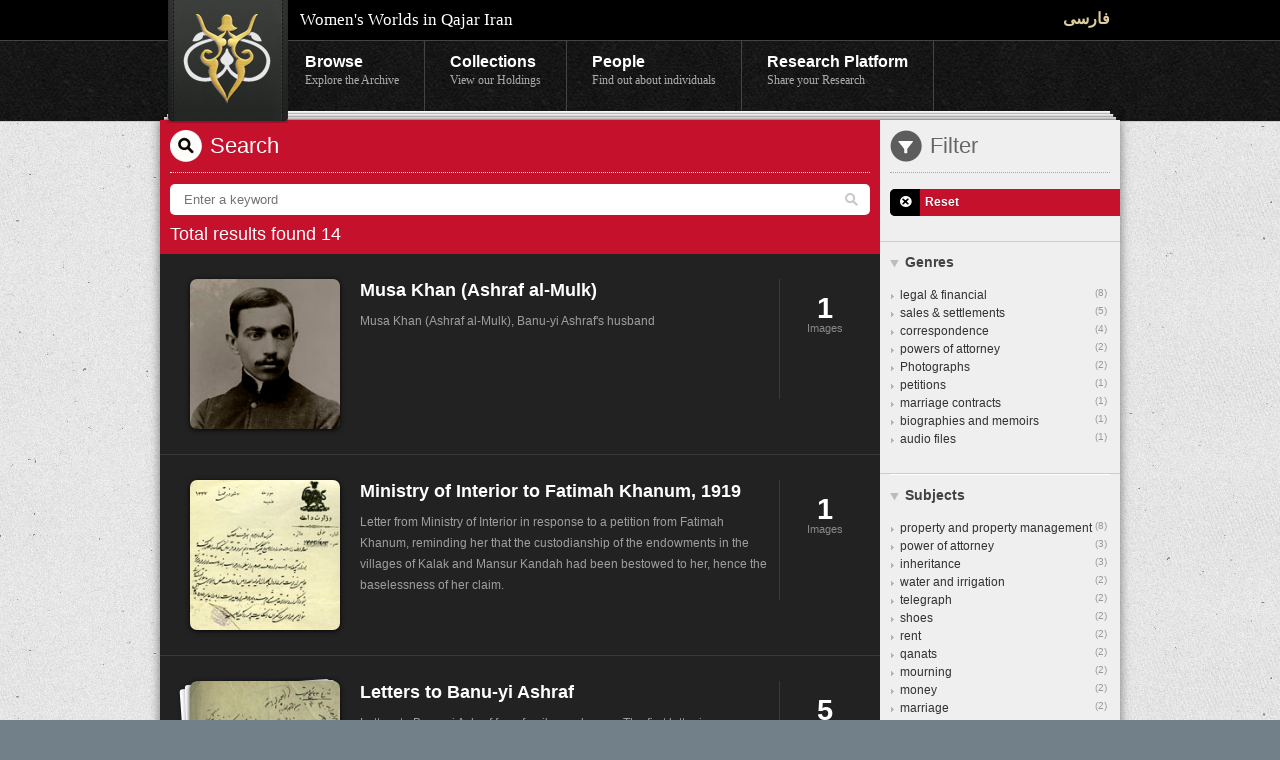

--- FILE ---
content_type: text/html;charset=utf-8
request_url: http://search.qajarwomen.com/search?lang=en&filter=people_en:Musa+Khan+Ashraf+al-Mulk+%28son+of++%E2%80%98Abbas+Quli+Khan+Ashrafi%29
body_size: 64171
content:
<!DOCTYPE html>
<!--[if lt IE 7 ]><html class="ie ie6" lang="en"> <![endif]-->
<!--[if IE 7 ]><html class="ie ie7" lang="en"> <![endif]-->
<!--[if IE 8 ]><html class="ie ie8" lang="en"> <![endif]-->
<!--[if (gte IE 9)|!(IE)]><!--><html dir=ltr><!--<![endif]-->

<head>
	<meta charset="utf-8">

  <meta name="viewport" content="width=device-width,user-scalable=no,initial-scale=1.0,maximum-scale=1.0" /> 
  <meta http-equiv="X-UA-Compatible" content="IE=edge,chrome=1" />  

  <title>Women's Worlds in Qajar Iran</title>
  <meta name="description" content="The archive contains manuscripts, pictures, sound files relating to the history of women in Qajar Iran." />
  <meta name="author" content="Women's Worlds in Qajar Iran">

	<!-- facebook metatags 
	================================================== -->
  <meta property="og:site_name" content="Women's Worlds in Qajar Iran"/>

  

  

  <!-- CSS 
  ================================================== -->

  <!-- Skeleton Stuff -->
  <link rel="stylesheet" href="/stylesheets/base.css"  />
  <link rel="stylesheet" href="/stylesheets/skeleton.css"  />
  <link rel="stylesheet" href="/stylesheets/layout.css"  />
  

  <!-- fonts.com persian fonts -->
  <link type="text/css" rel="stylesheet" href="http://fast.fonts.com/cssapi/b89b6cfa-e121-4beb-b9d0-77752b13ec9d.css"/>

  <!-- WWQI -->
  <link rel="stylesheet" href="/stylesheets/style.css" media="screen" type="text/css"  /> 

	<script type="text/javascript" src="http://ajax.googleapis.com/ajax/libs/jquery/1.7.2/jquery.min.js"></script>

  <script type='text/javascript' src='/javascripts/jquery.cookie.js'></script>
  <script type='text/javascript' src='/javascripts/languagePreference.js'></script>
  <script type='text/javascript' src='/javascripts/jquery.ui.widget.min.js'></script>
  <script type='text/javascript' src='/javascripts/mediaelement-and-player.min.js'></script>

  <link rel="stylesheet" href="/stylesheets/mediaelementplayer.min.css"  />
  <link rel="stylesheet" href="/stylesheets/pictos.css" charset="utf-8" type="text/css"  />

  <script type='text/javascript' src='/javascripts/responsiveslides.js'></script>
  <script type='text/javascript' src='/javascripts/jquery.elastislide.js'></script>
  <script type='text/javascript' src='/javascripts/jquery.easing.1.3.js'></script>

  <link rel="stylesheet" href="/stylesheets/responsiveslides.css"  />
  <link rel="stylesheet" href="/stylesheets/elastislide.css"  />

  <script type='text/javascript' src='/javascripts/jquery.modal.js'></script>
  <script type='text/javascript' src='/javascripts/columnizer.js'></script>

	<!-- Favicons
	================================================== -->
	<link rel="shortcut icon" href="images/favicon.ico">
	<link rel="apple-touch-icon" href="images/apple-touch-icon.png">
	<link rel="apple-touch-icon" sizes="72x72" href="images/apple-touch-icon-72x72.png">
	<link rel="apple-touch-icon" sizes="114x114" href="images/apple-touch-icon-114x114.png">

</head>
<body>
  <div id="nonFooter">
    <div class="header">
      <div class="toolbar">
        <div class="container clearfix">
          <a href="http://www.qajarwomen.org/en/index.html" title="Back to Home Page" class="branding box-transition" >Women's Worlds in Qajar Iran</a>
          <h1>Women's Worlds in Qajar Iran</h1>
          <ul>
            
            
            
            <li>
              
              

              
                <a href='http://search.qajarwomen.com/search?lang=fa&filter=people_en:Musa+Khan+Ashraf+al-Mulk+%28son+of++%E2%80%98Abbas+Quli+Khan+Ashrafi%29' class='lang lang-selector', dir='rtl'>فارسی</a>
              
            </li>
          </ul>
        </div>
      </div>
      <div class="menu">
        <div class="container clearfix">
          <ul class="clearfix">
            <li>
            <a href="http://www.qajarwomen.org/en/browse.html" >Browse<span>Explore the Archive</span></a>
            </li>
            <li>
            <a href="http://www.qajarwomen.org/en/collections/manifest.html" >Collections<span>View our Holdings</span></a>
            </li>
            <li>
            <a href="http://www.qajarwomen.org/en/people/manifest.html" >People<span>Find out about individuals</span></a>
            </li>
            <li>
              <a href="">
                Research Platform<span>Share your Research</span>
              </a>
            </li>
          </ul>
        </div>
      </div>
    </div>
<div id="content">
  <div class="container clearfix white-paper-stack top-of-page"><div class="stacks"></div></div>
  <div class="container clearfix">
    <div class="clearfix shaded-panel has-sidebar main-panel-is-dark " style="background-color:#222">
      <div class="clearfix twelve columns">
        <div class="browse-search">
          <h1> Search </h1>
          <div class="clearfix searchbox">
            <form class='searchform' method='GET' action='http://search.qajarwomen.com/search'>
              <input type="text" value="" placeholder="Enter a keyword" name="query" class="swap_value" id="s" />
              <input type='hidden' name='lang' value='en' />
              <button id="search" type="submit"></button>
            </form>
          </div>
          <div class="results-found">
            Total results found 14
          </div>
        </div>

        <ul class="search-results collections dark-list">
          
            <li class="clearfix  item1">
            <a href="http://www.qajarwomen.org/en/items/1138A30.html" class="clearfix">
              <div class="collection-thumb stack rotated">
                
                  <img alt="" src="http://s3.amazonaws.com/assets.qajarwomen.org/thumbs/it_3737.jpg?1355245902">

                
              </div>
              <div class="collection-meta">
                
                  <span class="items-in-collection"><strong>1</strong>Images</span>
                
                <div class="collection-essentials">
                  <span class="date"></span>
                  <h3>Musa Khan (Ashraf al-Mulk)</h3>
                  <p>Musa Khan (Ashraf al-Mulk), Banu-yi Ashraf's husband</p>
                </div>
              </div>
              <span class="draft-badge"></span>
            </a>
            </li>
          
            <li class="clearfix  item1">
            <a href="http://www.qajarwomen.org/en/items/1138A178.html" class="clearfix">
              <div class="collection-thumb stack rotated">
                
                  <img alt="" src="http://s3.amazonaws.com/assets.qajarwomen.org/thumbs/it_3941.jpg?1357941964">

                
              </div>
              <div class="collection-meta">
                
                  <span class="items-in-collection"><strong>1</strong>Images</span>
                
                <div class="collection-essentials">
                  <span class="date"></span>
                  <h3>Ministry of Interior to Fatimah Khanum, 1919</h3>
                  <p>Letter from Ministry of Interior in response to a petition from Fatimah Khanum, reminding her that the custodianship of the endowments in the villages of Kalak and Mansur Kandah had been bestowed to her, hence the baselessness of her claim.</p>
                </div>
              </div>
              <span class="draft-badge"></span>
            </a>
            </li>
          
            <li class="clearfix  item5">
            <a href="http://www.qajarwomen.org/en/items/1138A9.html" class="clearfix">
              <div class="collection-thumb stack rotated">
                
                  <img alt="" src="http://s3.amazonaws.com/assets.qajarwomen.org/thumbs/it_3923.jpg?1357936930">

                
              </div>
              <div class="collection-meta">
                
                  <span class="items-in-collection"><strong>5</strong>Images</span>
                
                <div class="collection-essentials">
                  <span class="date"></span>
                  <h3>Letters to Banu-yi Ashraf</h3>
                  <p>Letters to Banu-yi Ashraf from family employees. The first letter is accompanied by two envelopes and is written by Sayyid Hashim.</p>
                </div>
              </div>
              <span class="draft-badge"></span>
            </a>
            </li>
          
            <li class="clearfix  item3">
            <a href="http://www.qajarwomen.org/en/items/1138A186.html" class="clearfix">
              <div class="collection-thumb stack rotated">
                
                  <img alt="" src="http://s3.amazonaws.com/assets.qajarwomen.org/thumbs/it_3949.jpg?1357943008">

                
              </div>
              <div class="collection-meta">
                
                  <span class="items-in-collection"><strong>3</strong>Images</span>
                
                <div class="collection-essentials">
                  <span class="date"></span>
                  <h3>Legal documents of Khadijah Khanum</h3>
                  <p>Legal documents belonging to Khadijah Khanum Mashhadiyah Khanum, daughter of Yusuf Laktarashani, and wife of Aqa Isma‘il, including: rental agreement of Khadijah Khanum's property in the village of Laktarashan to Karbalayi Haydar Durabi, dated 1906; a settlement in which, Khadijah Khanum transfers her properties in Laktarashan to ‘Abbas Quli Khan Sarhaddar (Mir Panjah Ashrafi), dated July 10th, 1919. ‘Abbas Quli Khan's son, Musa Khan Ashraf al-Mulk inherits these properties after his father's death. This settlement is confirmed by several clergies. </p>
                </div>
              </div>
              <span class="draft-badge"></span>
            </a>
            </li>
          
            <li class="clearfix  item1">
            <a href="http://www.qajarwomen.org/en/items/1138A187.html" class="clearfix">
              <div class="collection-thumb stack rotated">
                
                  <img alt="" src="http://s3.amazonaws.com/assets.qajarwomen.org/thumbs/it_3950.jpg?1357943040">

                
              </div>
              <div class="collection-meta">
                
                  <span class="items-in-collection"><strong>1</strong>Images</span>
                
                <div class="collection-essentials">
                  <span class="date"></span>
                  <h3>Sale agreement of Ashraf al-Mulk and bestowing it to his daughter, Maryam Ashrafi</h3>
                  <p>Sale agreement between Aqa Muhammad ‘Ali, on his own behalf and representing his brother Aqa ‘Ali Akbar (sons of Aqa ‘Ali Jan of Damavand) and Musa Khan Ashraf al-Mulk, son of ‘Abbas Quli Khan Amir Panjah. On the margins, at a later date (26 Rajab 1334), part of the property is bestowed to Musa Khan's daughter, Maryam Ashrafi.</p>
                </div>
              </div>
              <span class="draft-badge"></span>
            </a>
            </li>
          
            <li class="clearfix  item1">
            <a href="http://www.qajarwomen.org/en/items/1138A20.html" class="clearfix">
              <div class="collection-thumb stack rotated">
                
                  <img alt="" src="http://s3.amazonaws.com/assets.qajarwomen.org/thumbs/it_3719.jpg?1355175343">

                
              </div>
              <div class="collection-meta">
                
                  <span class="items-in-collection"><strong>1</strong>Images</span>
                
                <div class="collection-essentials">
                  <span class="date"></span>
                  <h3>Musa Ashrafi and his sons</h3>
                  <p>Musa Ashrafi (Ashraf al-Mulk), Banu-yi Ashraf's husband, and his two sons: Muhammad Ashrafi and Ahmad Ashrafi (infant).</p>
                </div>
              </div>
              <span class="draft-badge"></span>
            </a>
            </li>
          
            <li class="clearfix  item11">
            <a href="http://www.qajarwomen.org/en/items/1138A3.html" class="clearfix">
              <div class="collection-thumb stack rotated">
                
                  <img alt="" src="http://s3.amazonaws.com/assets.qajarwomen.org/thumbs/it_3918.jpg?1357934586">

                
              </div>
              <div class="collection-meta">
                
                  <span class="items-in-collection"><strong>11</strong>Images</span>
                
                <div class="collection-essentials">
                  <span class="date"></span>
                  <h3>Marriage contract of Banu-yi Ashraf and Musa Khan Ashrafi, 1905</h3>
                  <p>Marriage contract of Sakinah Khanum (Banu-yi Ashraf) and Musa Khan Ashrafi, son of  ‘Abbas Quli Khan Amir Panjah.The sidaq is 2505 tumans.</p>
                </div>
              </div>
              <span class="draft-badge"></span>
            </a>
            </li>
          
            <li class="clearfix  item1">
            <a href="http://www.qajarwomen.org/en/items/1138A175.html" class="clearfix">
              <div class="collection-thumb stack rotated">
                
                  <img alt="" src="http://s3.amazonaws.com/assets.qajarwomen.org/thumbs/it_3937.jpg?1357941093">

                
              </div>
              <div class="collection-meta">
                
                  <span class="items-in-collection"><strong>1</strong>Images</span>
                
                <div class="collection-essentials">
                  <span class="date"></span>
                  <h3>Power of attorney from Zibandah Khanum to Sayyid Muhsin, 1927</h3>
                  <p>Power of attorney from Zibandah Khanum Shahzadah Banu to Sayyid Muhsin [al-Husayni] (Mujtahid of Ashraf) after the death of her husband, ‘Abbas Quli Khan Ashrafi, the border guard from Mazandaran, in the matter of obtaining her dues, including her Mahr, money and properties in Damavand, and some payments to the descendents of Musa Khan Ashraf al-Mulk, son of ‘Abbas Quli Khan.</p>
                </div>
              </div>
              <span class="draft-badge"></span>
            </a>
            </li>
          
            <li class="clearfix  item2">
            <a href="http://www.qajarwomen.org/en/items/1138A10.html" class="clearfix">
              <div class="collection-thumb stack rotated">
                
                  <img alt="" src="http://s3.amazonaws.com/assets.qajarwomen.org/thumbs/it_3935.jpg?1357940805">

                
              </div>
              <div class="collection-meta">
                
                  <span class="items-in-collection"><strong>2</strong>Images</span>
                
                <div class="collection-essentials">
                  <span class="date"></span>
                  <h3>Documents regarding guardianship of Banu-yi Ashraf's children</h3>
                  <p>Documents regarding guardianship of Banu-yi Ashraf's children after the death of her husband, Musa Khan Ashraf al-Mulk. The first document is a letter by Muhsin al-Husayni, granting the guardianship of Musa Ashrafi, who was born after his father's death, to Banu-yi Ashraf, dated 21 March 1924. The second document is a request by Banu-yi Ashraf for verification of her dual guardianship of her children with Fatimah Khanum, mother of Ashraf al-Mulk, and the confirmation by Muhsin al-Muhsini, dated 15 July 1929. </p>
                </div>
              </div>
              <span class="draft-badge"></span>
            </a>
            </li>
          
            <li class="clearfix  item2">
            <a href="http://www.qajarwomen.org/en/items/1138A11.html" class="clearfix">
              <div class="collection-thumb stack rotated">
                
                  <img alt="" src="http://s3.amazonaws.com/assets.qajarwomen.org/thumbs/it_3938.jpg?1357941123">

                
              </div>
              <div class="collection-meta">
                
                  <span class="items-in-collection"><strong>2</strong>Images</span>
                
                <div class="collection-essentials">
                  <span class="date"></span>
                  <h3>Settlement between Zibandah Khanum and Banu-yi Ashraf, 1930</h3>
                  <p>Settlement between Zibandah Khanum (Shahzadah Banu) and Sakinah Khanum Banu-yi Ashraf, regrading Zibandah Khanum's inheritance and other financial claims from the deceased ‘Abbas Quli Amir Panjah and Musa Khan (Ashraf al-Mulk).</p>
                </div>
              </div>
              <span class="draft-badge"></span>
            </a>
            </li>
          
        </ul>
        <ul id="pagin" class="search-bottom-list">
          <li class="prev">
          
          </li>
          <li class="next">
          
            <a href=http://search.qajarwomen.com/search?lang=en&filter=people_en:Musa+Khan+Ashraf+al-Mulk+%28son+of++%E2%80%98Abbas+Quli+Khan+Ashrafi%29&page=1>Next &raquo;</a> 
          
          </li>
        </ul>
      </div>
      <div id="browse-bar" class="four columns">
        <div class="current-filters">
          <h1>Filter</h1>
          
        </div>
        
        <div class='list'>
        <ul class='default'>
            <li class='current'>  
              <a href="http://search.qajarwomen.com/search?lang=en">
                D
              </a>
              Reset
            </li>
          </ul>
          </div>
        
        
          
          

          <h3 class='has-children first active'><a href='#'>Genres</a></h3>
          <div class='list'>
            <ul class='default facets genres'>
              

                
                  <li class=""> <a href='http://search.qajarwomen.com/search?lang=en&filter=people_en:Musa+Khan+Ashraf+al-Mulk+%28son+of++%E2%80%98Abbas+Quli+Khan+Ashrafi%29|genres_en:legal%2B%2526%2Bfinancial'>legal & financial<span>(8)</span></a>  </li>
                
                  <li class=""> <a href='http://search.qajarwomen.com/search?lang=en&filter=people_en:Musa+Khan+Ashraf+al-Mulk+%28son+of++%E2%80%98Abbas+Quli+Khan+Ashrafi%29|genres_en:sales%2B%2526%2Bsettlements'>sales & settlements<span>(5)</span></a>  </li>
                
                  <li class=""> <a href='http://search.qajarwomen.com/search?lang=en&filter=people_en:Musa+Khan+Ashraf+al-Mulk+%28son+of++%E2%80%98Abbas+Quli+Khan+Ashrafi%29|genres_en:correspondence'>correspondence<span>(4)</span></a>  </li>
                
                  <li class=""> <a href='http://search.qajarwomen.com/search?lang=en&filter=people_en:Musa+Khan+Ashraf+al-Mulk+%28son+of++%E2%80%98Abbas+Quli+Khan+Ashrafi%29|genres_en:powers%2Bof%2Battorney'>powers of attorney<span>(2)</span></a>  </li>
                
                  <li class=""> <a href='http://search.qajarwomen.com/search?lang=en&filter=people_en:Musa+Khan+Ashraf+al-Mulk+%28son+of++%E2%80%98Abbas+Quli+Khan+Ashrafi%29|genres_en:photographs'>Photographs<span>(2)</span></a>  </li>
                
                  <li class=""> <a href='http://search.qajarwomen.com/search?lang=en&filter=people_en:Musa+Khan+Ashraf+al-Mulk+%28son+of++%E2%80%98Abbas+Quli+Khan+Ashrafi%29|genres_en:petitions'>petitions<span>(1)</span></a>  </li>
                
                  <li class=""> <a href='http://search.qajarwomen.com/search?lang=en&filter=people_en:Musa+Khan+Ashraf+al-Mulk+%28son+of++%E2%80%98Abbas+Quli+Khan+Ashrafi%29|genres_en:marriage%2Bcontracts'>marriage contracts<span>(1)</span></a>  </li>
                
                  <li class=""> <a href='http://search.qajarwomen.com/search?lang=en&filter=people_en:Musa+Khan+Ashraf+al-Mulk+%28son+of++%E2%80%98Abbas+Quli+Khan+Ashrafi%29|genres_en:biographies%2Band%2Bmemoirs'>biographies and memoirs<span>(1)</span></a>  </li>
                
                  <li class=""> <a href='http://search.qajarwomen.com/search?lang=en&filter=people_en:Musa+Khan+Ashraf+al-Mulk+%28son+of++%E2%80%98Abbas+Quli+Khan+Ashrafi%29|genres_en:audio%2Bfiles'>audio files<span>(1)</span></a>  </li>
                

                
              
            </ul>
          </div>
          
        
          
          

          <h3 class='has-children  active'><a href='#'>Subjects</a></h3>
          <div class='list'>
            <ul class='default facets subjects'>
              

                
                  <li class=""> <a href='http://search.qajarwomen.com/search?lang=en&filter=people_en:Musa+Khan+Ashraf+al-Mulk+%28son+of++%E2%80%98Abbas+Quli+Khan+Ashrafi%29|subjects_en:property%2Band%2Bproperty%2Bmanagement'>property and property management<span>(8)</span></a>  </li>
                
                  <li class=""> <a href='http://search.qajarwomen.com/search?lang=en&filter=people_en:Musa+Khan+Ashraf+al-Mulk+%28son+of++%E2%80%98Abbas+Quli+Khan+Ashrafi%29|subjects_en:power%2Bof%2Battorney'>power of attorney<span>(3)</span></a>  </li>
                
                  <li class=""> <a href='http://search.qajarwomen.com/search?lang=en&filter=people_en:Musa+Khan+Ashraf+al-Mulk+%28son+of++%E2%80%98Abbas+Quli+Khan+Ashrafi%29|subjects_en:inheritance'>inheritance<span>(3)</span></a>  </li>
                
                  <li class=""> <a href='http://search.qajarwomen.com/search?lang=en&filter=people_en:Musa+Khan+Ashraf+al-Mulk+%28son+of++%E2%80%98Abbas+Quli+Khan+Ashrafi%29|subjects_en:water%2Band%2Birrigation'>water and irrigation<span>(2)</span></a>  </li>
                
                  <li class=""> <a href='http://search.qajarwomen.com/search?lang=en&filter=people_en:Musa+Khan+Ashraf+al-Mulk+%28son+of++%E2%80%98Abbas+Quli+Khan+Ashrafi%29|subjects_en:telegraph'>telegraph<span>(2)</span></a>  </li>
                
                  <li class=""> <a href='http://search.qajarwomen.com/search?lang=en&filter=people_en:Musa+Khan+Ashraf+al-Mulk+%28son+of++%E2%80%98Abbas+Quli+Khan+Ashrafi%29|subjects_en:shoes'>shoes<span>(2)</span></a>  </li>
                
                  <li class=""> <a href='http://search.qajarwomen.com/search?lang=en&filter=people_en:Musa+Khan+Ashraf+al-Mulk+%28son+of++%E2%80%98Abbas+Quli+Khan+Ashrafi%29|subjects_en:rent'>rent<span>(2)</span></a>  </li>
                
                  <li class=""> <a href='http://search.qajarwomen.com/search?lang=en&filter=people_en:Musa+Khan+Ashraf+al-Mulk+%28son+of++%E2%80%98Abbas+Quli+Khan+Ashrafi%29|subjects_en:qanats'>qanats<span>(2)</span></a>  </li>
                
                  <li class=""> <a href='http://search.qajarwomen.com/search?lang=en&filter=people_en:Musa+Khan+Ashraf+al-Mulk+%28son+of++%E2%80%98Abbas+Quli+Khan+Ashrafi%29|subjects_en:mourning'>mourning<span>(2)</span></a>  </li>
                
                  <li class=""> <a href='http://search.qajarwomen.com/search?lang=en&filter=people_en:Musa+Khan+Ashraf+al-Mulk+%28son+of++%E2%80%98Abbas+Quli+Khan+Ashrafi%29|subjects_en:money'>money<span>(2)</span></a>  </li>
                
                  <li class=""> <a href='http://search.qajarwomen.com/search?lang=en&filter=people_en:Musa+Khan+Ashraf+al-Mulk+%28son+of++%E2%80%98Abbas+Quli+Khan+Ashrafi%29|subjects_en:marriage'>marriage<span>(2)</span></a>  </li>
                
                  <li class=""> <a href='http://search.qajarwomen.com/search?lang=en&filter=people_en:Musa+Khan+Ashraf+al-Mulk+%28son+of++%E2%80%98Abbas+Quli+Khan+Ashrafi%29|subjects_en:mahr'>mahr<span>(2)</span></a>  </li>
                
                  <li class=""> <a href='http://search.qajarwomen.com/search?lang=en&filter=people_en:Musa+Khan+Ashraf+al-Mulk+%28son+of++%E2%80%98Abbas+Quli+Khan+Ashrafi%29|subjects_en:horses%2Band%2Bhorse%2Briding'>horses and horse riding<span>(2)</span></a>  </li>
                
                  <li class=""> <a href='http://search.qajarwomen.com/search?lang=en&filter=people_en:Musa+Khan+Ashraf+al-Mulk+%28son+of++%E2%80%98Abbas+Quli+Khan+Ashrafi%29|subjects_en:hats'>hats<span>(2)</span></a>  </li>
                
                  <li class=""> <a href='http://search.qajarwomen.com/search?lang=en&filter=people_en:Musa+Khan+Ashraf+al-Mulk+%28son+of++%E2%80%98Abbas+Quli+Khan+Ashrafi%29|subjects_en:endowments'>endowments<span>(2)</span></a>  </li>
                
                  <li class=""> <a href='http://search.qajarwomen.com/search?lang=en&filter=people_en:Musa+Khan+Ashraf+al-Mulk+%28son+of++%E2%80%98Abbas+Quli+Khan+Ashrafi%29|subjects_en:custody%2Bof%2Bchildren'>custody of children<span>(2)</span></a>  </li>
                
                  <li class=""> <a href='http://search.qajarwomen.com/search?lang=en&filter=people_en:Musa+Khan+Ashraf+al-Mulk+%28son+of++%E2%80%98Abbas+Quli+Khan+Ashrafi%29|subjects_en:crime'>crime<span>(2)</span></a>  </li>
                
                  <li class=""> <a href='http://search.qajarwomen.com/search?lang=en&filter=people_en:Musa+Khan+Ashraf+al-Mulk+%28son+of++%E2%80%98Abbas+Quli+Khan+Ashrafi%29|subjects_en:clothing'>clothing<span>(2)</span></a>  </li>
                
                  <li class=""> <a href='http://search.qajarwomen.com/search?lang=en&filter=people_en:Musa+Khan+Ashraf+al-Mulk+%28son+of++%E2%80%98Abbas+Quli+Khan+Ashrafi%29|subjects_en:Ministry%2Bof%2BInterior'>Ministry of Interior<span>(2)</span></a>  </li>
                
                  <li class=""> <a href='http://search.qajarwomen.com/search?lang=en&filter=people_en:Musa+Khan+Ashraf+al-Mulk+%28son+of++%E2%80%98Abbas+Quli+Khan+Ashrafi%29|subjects_en:wills'>wills<span>(1)</span></a>  </li>
                

                
                  <li><a href="#subjects-modal" data-toggle="modal" data-dynamic="true" class="more"> more </a></li>
                  <div class="modal hide fade facet-modal" style="display:none" id="subjects-modal">
                    <div class="modal-header">
                      <a class="close" data-dismiss="modal" >&times;</a>
                      <h2>Subjects</h2>
                    </div>
                    <div class="modal-body">
                      
                        <li class=""> <a href='http://search.qajarwomen.com/search?lang=en&filter=people_en:Musa+Khan+Ashraf+al-Mulk+%28son+of++%E2%80%98Abbas+Quli+Khan+Ashrafi%29|subjects_en:property%2Band%2Bproperty%2Bmanagement'>property and property management<span>(8)</span></a>  </li>
                      
                        <li class=""> <a href='http://search.qajarwomen.com/search?lang=en&filter=people_en:Musa+Khan+Ashraf+al-Mulk+%28son+of++%E2%80%98Abbas+Quli+Khan+Ashrafi%29|subjects_en:power%2Bof%2Battorney'>power of attorney<span>(3)</span></a>  </li>
                      
                        <li class=""> <a href='http://search.qajarwomen.com/search?lang=en&filter=people_en:Musa+Khan+Ashraf+al-Mulk+%28son+of++%E2%80%98Abbas+Quli+Khan+Ashrafi%29|subjects_en:inheritance'>inheritance<span>(3)</span></a>  </li>
                      
                        <li class=""> <a href='http://search.qajarwomen.com/search?lang=en&filter=people_en:Musa+Khan+Ashraf+al-Mulk+%28son+of++%E2%80%98Abbas+Quli+Khan+Ashrafi%29|subjects_en:water%2Band%2Birrigation'>water and irrigation<span>(2)</span></a>  </li>
                      
                        <li class=""> <a href='http://search.qajarwomen.com/search?lang=en&filter=people_en:Musa+Khan+Ashraf+al-Mulk+%28son+of++%E2%80%98Abbas+Quli+Khan+Ashrafi%29|subjects_en:telegraph'>telegraph<span>(2)</span></a>  </li>
                      
                        <li class=""> <a href='http://search.qajarwomen.com/search?lang=en&filter=people_en:Musa+Khan+Ashraf+al-Mulk+%28son+of++%E2%80%98Abbas+Quli+Khan+Ashrafi%29|subjects_en:shoes'>shoes<span>(2)</span></a>  </li>
                      
                        <li class=""> <a href='http://search.qajarwomen.com/search?lang=en&filter=people_en:Musa+Khan+Ashraf+al-Mulk+%28son+of++%E2%80%98Abbas+Quli+Khan+Ashrafi%29|subjects_en:rent'>rent<span>(2)</span></a>  </li>
                      
                        <li class=""> <a href='http://search.qajarwomen.com/search?lang=en&filter=people_en:Musa+Khan+Ashraf+al-Mulk+%28son+of++%E2%80%98Abbas+Quli+Khan+Ashrafi%29|subjects_en:qanats'>qanats<span>(2)</span></a>  </li>
                      
                        <li class=""> <a href='http://search.qajarwomen.com/search?lang=en&filter=people_en:Musa+Khan+Ashraf+al-Mulk+%28son+of++%E2%80%98Abbas+Quli+Khan+Ashrafi%29|subjects_en:mourning'>mourning<span>(2)</span></a>  </li>
                      
                        <li class=""> <a href='http://search.qajarwomen.com/search?lang=en&filter=people_en:Musa+Khan+Ashraf+al-Mulk+%28son+of++%E2%80%98Abbas+Quli+Khan+Ashrafi%29|subjects_en:money'>money<span>(2)</span></a>  </li>
                      
                        <li class=""> <a href='http://search.qajarwomen.com/search?lang=en&filter=people_en:Musa+Khan+Ashraf+al-Mulk+%28son+of++%E2%80%98Abbas+Quli+Khan+Ashrafi%29|subjects_en:marriage'>marriage<span>(2)</span></a>  </li>
                      
                        <li class=""> <a href='http://search.qajarwomen.com/search?lang=en&filter=people_en:Musa+Khan+Ashraf+al-Mulk+%28son+of++%E2%80%98Abbas+Quli+Khan+Ashrafi%29|subjects_en:mahr'>mahr<span>(2)</span></a>  </li>
                      
                        <li class=""> <a href='http://search.qajarwomen.com/search?lang=en&filter=people_en:Musa+Khan+Ashraf+al-Mulk+%28son+of++%E2%80%98Abbas+Quli+Khan+Ashrafi%29|subjects_en:horses%2Band%2Bhorse%2Briding'>horses and horse riding<span>(2)</span></a>  </li>
                      
                        <li class=""> <a href='http://search.qajarwomen.com/search?lang=en&filter=people_en:Musa+Khan+Ashraf+al-Mulk+%28son+of++%E2%80%98Abbas+Quli+Khan+Ashrafi%29|subjects_en:hats'>hats<span>(2)</span></a>  </li>
                      
                        <li class=""> <a href='http://search.qajarwomen.com/search?lang=en&filter=people_en:Musa+Khan+Ashraf+al-Mulk+%28son+of++%E2%80%98Abbas+Quli+Khan+Ashrafi%29|subjects_en:endowments'>endowments<span>(2)</span></a>  </li>
                      
                        <li class=""> <a href='http://search.qajarwomen.com/search?lang=en&filter=people_en:Musa+Khan+Ashraf+al-Mulk+%28son+of++%E2%80%98Abbas+Quli+Khan+Ashrafi%29|subjects_en:custody%2Bof%2Bchildren'>custody of children<span>(2)</span></a>  </li>
                      
                        <li class=""> <a href='http://search.qajarwomen.com/search?lang=en&filter=people_en:Musa+Khan+Ashraf+al-Mulk+%28son+of++%E2%80%98Abbas+Quli+Khan+Ashrafi%29|subjects_en:crime'>crime<span>(2)</span></a>  </li>
                      
                        <li class=""> <a href='http://search.qajarwomen.com/search?lang=en&filter=people_en:Musa+Khan+Ashraf+al-Mulk+%28son+of++%E2%80%98Abbas+Quli+Khan+Ashrafi%29|subjects_en:clothing'>clothing<span>(2)</span></a>  </li>
                      
                        <li class=""> <a href='http://search.qajarwomen.com/search?lang=en&filter=people_en:Musa+Khan+Ashraf+al-Mulk+%28son+of++%E2%80%98Abbas+Quli+Khan+Ashrafi%29|subjects_en:Ministry%2Bof%2BInterior'>Ministry of Interior<span>(2)</span></a>  </li>
                      
                        <li class=""> <a href='http://search.qajarwomen.com/search?lang=en&filter=people_en:Musa+Khan+Ashraf+al-Mulk+%28son+of++%E2%80%98Abbas+Quli+Khan+Ashrafi%29|subjects_en:wills'>wills<span>(1)</span></a>  </li>
                      
                        <li class=""> <a href='http://search.qajarwomen.com/search?lang=en&filter=people_en:Musa+Khan+Ashraf+al-Mulk+%28son+of++%E2%80%98Abbas+Quli+Khan+Ashrafi%29|subjects_en:testimony'>testimony<span>(1)</span></a>  </li>
                      
                        <li class=""> <a href='http://search.qajarwomen.com/search?lang=en&filter=people_en:Musa+Khan+Ashraf+al-Mulk+%28son+of++%E2%80%98Abbas+Quli+Khan+Ashrafi%29|subjects_en:ta%25CA%25BBziyah'>taʻziyah<span>(1)</span></a>  </li>
                      
                        <li class=""> <a href='http://search.qajarwomen.com/search?lang=en&filter=people_en:Musa+Khan+Ashraf+al-Mulk+%28son+of++%E2%80%98Abbas+Quli+Khan+Ashrafi%29|subjects_en:taxes'>taxes<span>(1)</span></a>  </li>
                      
                        <li class=""> <a href='http://search.qajarwomen.com/search?lang=en&filter=people_en:Musa+Khan+Ashraf+al-Mulk+%28son+of++%E2%80%98Abbas+Quli+Khan+Ashrafi%29|subjects_en:tablecloths'>tablecloths<span>(1)</span></a>  </li>
                      
                        <li class=""> <a href='http://search.qajarwomen.com/search?lang=en&filter=people_en:Musa+Khan+Ashraf+al-Mulk+%28son+of++%E2%80%98Abbas+Quli+Khan+Ashrafi%29|subjects_en:slaves'>slaves<span>(1)</span></a>  </li>
                      
                        <li class=""> <a href='http://search.qajarwomen.com/search?lang=en&filter=people_en:Musa+Khan+Ashraf+al-Mulk+%28son+of++%E2%80%98Abbas+Quli+Khan+Ashrafi%29|subjects_en:pregnancy'>pregnancy<span>(1)</span></a>  </li>
                      
                        <li class=""> <a href='http://search.qajarwomen.com/search?lang=en&filter=people_en:Musa+Khan+Ashraf+al-Mulk+%28son+of++%E2%80%98Abbas+Quli+Khan+Ashrafi%29|subjects_en:prayer'>prayer<span>(1)</span></a>  </li>
                      
                        <li class=""> <a href='http://search.qajarwomen.com/search?lang=en&filter=people_en:Musa+Khan+Ashraf+al-Mulk+%28son+of++%E2%80%98Abbas+Quli+Khan+Ashrafi%29|subjects_en:portraits'>portraits<span>(1)</span></a>  </li>
                      
                        <li class=""> <a href='http://search.qajarwomen.com/search?lang=en&filter=people_en:Musa+Khan+Ashraf+al-Mulk+%28son+of++%E2%80%98Abbas+Quli+Khan+Ashrafi%29|subjects_en:pillage'>pillage<span>(1)</span></a>  </li>
                      
                        <li class=""> <a href='http://search.qajarwomen.com/search?lang=en&filter=people_en:Musa+Khan+Ashraf+al-Mulk+%28son+of++%E2%80%98Abbas+Quli+Khan+Ashrafi%29|subjects_en:pilgrimages%2Band%2Bshrines'>pilgrimages and shrines<span>(1)</span></a>  </li>
                      
                        <li class=""> <a href='http://search.qajarwomen.com/search?lang=en&filter=people_en:Musa+Khan+Ashraf+al-Mulk+%28son+of++%E2%80%98Abbas+Quli+Khan+Ashrafi%29|subjects_en:petitions'>petitions<span>(1)</span></a>  </li>
                      
                        <li class=""> <a href='http://search.qajarwomen.com/search?lang=en&filter=people_en:Musa+Khan+Ashraf+al-Mulk+%28son+of++%E2%80%98Abbas+Quli+Khan+Ashrafi%29|subjects_en:peasants'>peasants<span>(1)</span></a>  </li>
                      
                        <li class=""> <a href='http://search.qajarwomen.com/search?lang=en&filter=people_en:Musa+Khan+Ashraf+al-Mulk+%28son+of++%E2%80%98Abbas+Quli+Khan+Ashrafi%29|subjects_en:parties'>parties<span>(1)</span></a>  </li>
                      
                        <li class=""> <a href='http://search.qajarwomen.com/search?lang=en&filter=people_en:Musa+Khan+Ashraf+al-Mulk+%28son+of++%E2%80%98Abbas+Quli+Khan+Ashrafi%29|subjects_en:orphans'>orphans<span>(1)</span></a>  </li>
                      
                        <li class=""> <a href='http://search.qajarwomen.com/search?lang=en&filter=people_en:Musa+Khan+Ashraf+al-Mulk+%28son+of++%E2%80%98Abbas+Quli+Khan+Ashrafi%29|subjects_en:letter%2Bwriting'>letter writing<span>(1)</span></a>  </li>
                      
                        <li class=""> <a href='http://search.qajarwomen.com/search?lang=en&filter=people_en:Musa+Khan+Ashraf+al-Mulk+%28son+of++%E2%80%98Abbas+Quli+Khan+Ashrafi%29|subjects_en:jewels%2Band%2Bjewelry'>jewels and jewelry<span>(1)</span></a>  </li>
                      
                        <li class=""> <a href='http://search.qajarwomen.com/search?lang=en&filter=people_en:Musa+Khan+Ashraf+al-Mulk+%28son+of++%E2%80%98Abbas+Quli+Khan+Ashrafi%29|subjects_en:infants'>infants<span>(1)</span></a>  </li>
                      
                        <li class=""> <a href='http://search.qajarwomen.com/search?lang=en&filter=people_en:Musa+Khan+Ashraf+al-Mulk+%28son+of++%E2%80%98Abbas+Quli+Khan+Ashrafi%29|subjects_en:illness'>illness<span>(1)</span></a>  </li>
                      
                        <li class=""> <a href='http://search.qajarwomen.com/search?lang=en&filter=people_en:Musa+Khan+Ashraf+al-Mulk+%28son+of++%E2%80%98Abbas+Quli+Khan+Ashrafi%29|subjects_en:hair%2Bornaments%2Band%2Bstyles'>hair ornaments and styles<span>(1)</span></a>  </li>
                      
                        <li class=""> <a href='http://search.qajarwomen.com/search?lang=en&filter=people_en:Musa+Khan+Ashraf+al-Mulk+%28son+of++%E2%80%98Abbas+Quli+Khan+Ashrafi%29|subjects_en:group%2Bportraits'>group portraits<span>(1)</span></a>  </li>
                      
                        <li class=""> <a href='http://search.qajarwomen.com/search?lang=en&filter=people_en:Musa+Khan+Ashraf+al-Mulk+%28son+of++%E2%80%98Abbas+Quli+Khan+Ashrafi%29|subjects_en:grains'>grains<span>(1)</span></a>  </li>
                      
                        <li class=""> <a href='http://search.qajarwomen.com/search?lang=en&filter=people_en:Musa+Khan+Ashraf+al-Mulk+%28son+of++%E2%80%98Abbas+Quli+Khan+Ashrafi%29|subjects_en:gifts'>gifts<span>(1)</span></a>  </li>
                      
                        <li class=""> <a href='http://search.qajarwomen.com/search?lang=en&filter=people_en:Musa+Khan+Ashraf+al-Mulk+%28son+of++%E2%80%98Abbas+Quli+Khan+Ashrafi%29|subjects_en:gardens'>gardens<span>(1)</span></a>  </li>
                      
                        <li class=""> <a href='http://search.qajarwomen.com/search?lang=en&filter=people_en:Musa+Khan+Ashraf+al-Mulk+%28son+of++%E2%80%98Abbas+Quli+Khan+Ashrafi%29|subjects_en:fruit'>fruit<span>(1)</span></a>  </li>
                      
                        <li class=""> <a href='http://search.qajarwomen.com/search?lang=en&filter=people_en:Musa+Khan+Ashraf+al-Mulk+%28son+of++%E2%80%98Abbas+Quli+Khan+Ashrafi%29|subjects_en:fasts'>fasts<span>(1)</span></a>  </li>
                      
                        <li class=""> <a href='http://search.qajarwomen.com/search?lang=en&filter=people_en:Musa+Khan+Ashraf+al-Mulk+%28son+of++%E2%80%98Abbas+Quli+Khan+Ashrafi%29|subjects_en:divorce'>divorce<span>(1)</span></a>  </li>
                      
                        <li class=""> <a href='http://search.qajarwomen.com/search?lang=en&filter=people_en:Musa+Khan+Ashraf+al-Mulk+%28son+of++%E2%80%98Abbas+Quli+Khan+Ashrafi%29|subjects_en:debts%2Band%2Bloans'>debts and loans<span>(1)</span></a>  </li>
                      
                        <li class=""> <a href='http://search.qajarwomen.com/search?lang=en&filter=people_en:Musa+Khan+Ashraf+al-Mulk+%28son+of++%E2%80%98Abbas+Quli+Khan+Ashrafi%29|subjects_en:death'>death<span>(1)</span></a>  </li>
                      
                        <li class=""> <a href='http://search.qajarwomen.com/search?lang=en&filter=people_en:Musa+Khan+Ashraf+al-Mulk+%28son+of++%E2%80%98Abbas+Quli+Khan+Ashrafi%29|subjects_en:courts'>courts<span>(1)</span></a>  </li>
                      
                        <li class=""> <a href='http://search.qajarwomen.com/search?lang=en&filter=people_en:Musa+Khan+Ashraf+al-Mulk+%28son+of++%E2%80%98Abbas+Quli+Khan+Ashrafi%29|subjects_en:children'>children<span>(1)</span></a>  </li>
                      
                        <li class=""> <a href='http://search.qajarwomen.com/search?lang=en&filter=people_en:Musa+Khan+Ashraf+al-Mulk+%28son+of++%E2%80%98Abbas+Quli+Khan+Ashrafi%29|subjects_en:carriages'>carriages<span>(1)</span></a>  </li>
                      
                        <li class=""> <a href='http://search.qajarwomen.com/search?lang=en&filter=people_en:Musa+Khan+Ashraf+al-Mulk+%28son+of++%E2%80%98Abbas+Quli+Khan+Ashrafi%29|subjects_en:baths%2Band%2Bbath%2Baccessories'>baths and bath accessories<span>(1)</span></a>  </li>
                      
                        <li class=""> <a href='http://search.qajarwomen.com/search?lang=en&filter=people_en:Musa+Khan+Ashraf+al-Mulk+%28son+of++%E2%80%98Abbas+Quli+Khan+Ashrafi%29|subjects_en:arrest'>arrest<span>(1)</span></a>  </li>
                      
                        <li class=""> <a href='http://search.qajarwomen.com/search?lang=en&filter=people_en:Musa+Khan+Ashraf+al-Mulk+%28son+of++%E2%80%98Abbas+Quli+Khan+Ashrafi%29|subjects_en:architecture'>architecture<span>(1)</span></a>  </li>
                      
                        <li class=""> <a href='http://search.qajarwomen.com/search?lang=en&filter=people_en:Musa+Khan+Ashraf+al-Mulk+%28son+of++%E2%80%98Abbas+Quli+Khan+Ashrafi%29|subjects_en:apologies'>apologies<span>(1)</span></a>  </li>
                      
                        <li class=""> <a href='http://search.qajarwomen.com/search?lang=en&filter=people_en:Musa+Khan+Ashraf+al-Mulk+%28son+of++%E2%80%98Abbas+Quli+Khan+Ashrafi%29|subjects_en:animals'>animals<span>(1)</span></a>  </li>
                      
                        <li class=""> <a href='http://search.qajarwomen.com/search?lang=en&filter=people_en:Musa+Khan+Ashraf+al-Mulk+%28son+of++%E2%80%98Abbas+Quli+Khan+Ashrafi%29|subjects_en:agriculture'>agriculture<span>(1)</span></a>  </li>
                      
                        <li class=""> <a href='http://search.qajarwomen.com/search?lang=en&filter=people_en:Musa+Khan+Ashraf+al-Mulk+%28son+of++%E2%80%98Abbas+Quli+Khan+Ashrafi%29|subjects_en:Ministry%2Bof%2BJustice'>Ministry of Justice<span>(1)</span></a>  </li>
                      
                        <li class=""> <a href='http://search.qajarwomen.com/search?lang=en&filter=people_en:Musa+Khan+Ashraf+al-Mulk+%28son+of++%E2%80%98Abbas+Quli+Khan+Ashrafi%29|subjects_en:Ministry%2Bof%2BFinance'>Ministry of Finance<span>(1)</span></a>  </li>
                      
                        <li class=""> <a href='http://search.qajarwomen.com/search?lang=en&filter=people_en:Musa+Khan+Ashraf+al-Mulk+%28son+of++%E2%80%98Abbas+Quli+Khan+Ashrafi%29|subjects_en:French%2Blanguage'>French language<span>(1)</span></a>  </li>
                      
                    </div>
                  </div>
                
              
            </ul>
          </div>
          
        
          
          

          <h3 class='has-children  active'><a href='#'>Collections</a></h3>
          <div class='list'>
            <ul class='default facets collections'>
              

                
                  <li class=""> <a href='http://search.qajarwomen.com/search?lang=en&filter=people_en:Musa+Khan+Ashraf+al-Mulk+%28son+of++%E2%80%98Abbas+Quli+Khan+Ashrafi%29|collections_en:Ashrafi'>Ashrafi<span>(14)</span></a>  </li>
                

                
              
            </ul>
          </div>
          
        
          
          

          <h3 class='has-children  active'><a href='#'>People</a></h3>
          <div class='list'>
            <ul class='default facets people'>
              
                <li class="current"> <a href='http://search.qajarwomen.com/search?lang=en'>D</a>Musa Khan Ashraf al-Mulk (son of  ‘Abbas Quli Khan Ashrafi)  </li>
              
            </ul>
          </div>
          
        
          
          

          <h3 class='has-children  active'><a href='#'>Places</a></h3>
          <div class='list'>
            <ul class='default facets places'>
              

                
                  <li class=""> <a href='http://search.qajarwomen.com/search?lang=en&filter=people_en:Musa+Khan+Ashraf+al-Mulk+%28son+of++%E2%80%98Abbas+Quli+Khan+Ashrafi%29|places_en:Tehran'>Tehran<span>(5)</span></a>  </li>
                
                  <li class=""> <a href='http://search.qajarwomen.com/search?lang=en&filter=people_en:Musa+Khan+Ashraf+al-Mulk+%28son+of++%E2%80%98Abbas+Quli+Khan+Ashrafi%29|places_en:Bihshahr'>Bihshahr<span>(4)</span></a>  </li>
                
                  <li class=""> <a href='http://search.qajarwomen.com/search?lang=en&filter=people_en:Musa+Khan+Ashraf+al-Mulk+%28son+of++%E2%80%98Abbas+Quli+Khan+Ashrafi%29|places_en:Mazandaran'>Mazandaran<span>(3)</span></a>  </li>
                
                  <li class=""> <a href='http://search.qajarwomen.com/search?lang=en&filter=people_en:Musa+Khan+Ashraf+al-Mulk+%28son+of++%E2%80%98Abbas+Quli+Khan+Ashrafi%29|places_en:Laktarashan%2B%2528Nika%2B--%2BMazandaran%2529'>Laktarashan (Nika -- Mazandaran)<span>(3)</span></a>  </li>
                
                  <li class=""> <a href='http://search.qajarwomen.com/search?lang=en&filter=people_en:Musa+Khan+Ashraf+al-Mulk+%28son+of++%E2%80%98Abbas+Quli+Khan+Ashrafi%29|places_en:Kalak%2B%2528Sari%2529'>Kalak (Sari)<span>(3)</span></a>  </li>
                
                  <li class=""> <a href='http://search.qajarwomen.com/search?lang=en&filter=people_en:Musa+Khan+Ashraf+al-Mulk+%28son+of++%E2%80%98Abbas+Quli+Khan+Ashrafi%29|places_en:Sari'>Sari<span>(2)</span></a>  </li>
                
                  <li class=""> <a href='http://search.qajarwomen.com/search?lang=en&filter=people_en:Musa+Khan+Ashraf+al-Mulk+%28son+of++%E2%80%98Abbas+Quli+Khan+Ashrafi%29|places_en:Mansur%2BKandah%2B%2528Babul%2529'>Mansur Kandah (Babul)<span>(2)</span></a>  </li>
                
                  <li class=""> <a href='http://search.qajarwomen.com/search?lang=en&filter=people_en:Musa+Khan+Ashraf+al-Mulk+%28son+of++%E2%80%98Abbas+Quli+Khan+Ashrafi%29|places_en:Hasanabad%2B%2528Sari%2529'>Hasanabad (Sari)<span>(2)</span></a>  </li>
                
                  <li class=""> <a href='http://search.qajarwomen.com/search?lang=en&filter=people_en:Musa+Khan+Ashraf+al-Mulk+%28son+of++%E2%80%98Abbas+Quli+Khan+Ashrafi%29|places_en:%25CA%25BBArabistan%2B%2528Khuzistan%2529'>ʻArabistan (Khuzistan)<span>(1)</span></a>  </li>
                
                  <li class=""> <a href='http://search.qajarwomen.com/search?lang=en&filter=people_en:Musa+Khan+Ashraf+al-Mulk+%28son+of++%E2%80%98Abbas+Quli+Khan+Ashrafi%29|places_en:Savad%2BKuh%2B%2528Mazandaran%2529'>Savad Kuh (Mazandaran)<span>(1)</span></a>  </li>
                
                  <li class=""> <a href='http://search.qajarwomen.com/search?lang=en&filter=people_en:Musa+Khan+Ashraf+al-Mulk+%28son+of++%E2%80%98Abbas+Quli+Khan+Ashrafi%29|places_en:Sang%2BKiabsar%2B%2528Bihshahr%2529'>Sang Kiabsar (Bihshahr)<span>(1)</span></a>  </li>
                
                  <li class=""> <a href='http://search.qajarwomen.com/search?lang=en&filter=people_en:Musa+Khan+Ashraf+al-Mulk+%28son+of++%E2%80%98Abbas+Quli+Khan+Ashrafi%29|places_en:Rustam%2BKula%2B%2528Bihshahr%2529'>Rustam Kula (Bihshahr)<span>(1)</span></a>  </li>
                
                  <li class=""> <a href='http://search.qajarwomen.com/search?lang=en&filter=people_en:Musa+Khan+Ashraf+al-Mulk+%28son+of++%E2%80%98Abbas+Quli+Khan+Ashrafi%29|places_en:Rubat%2B%2528Bihshahr%2529'>Rubat (Bihshahr)<span>(1)</span></a>  </li>
                
                  <li class=""> <a href='http://search.qajarwomen.com/search?lang=en&filter=people_en:Musa+Khan+Ashraf+al-Mulk+%28son+of++%E2%80%98Abbas+Quli+Khan+Ashrafi%29|places_en:Qarah%2BTighan%2B%2528Nika%2B--%2BMazandaran%2529'>Qarah Tighan (Nika -- Mazandaran)<span>(1)</span></a>  </li>
                
                  <li class=""> <a href='http://search.qajarwomen.com/search?lang=en&filter=people_en:Musa+Khan+Ashraf+al-Mulk+%28son+of++%E2%80%98Abbas+Quli+Khan+Ashrafi%29|places_en:Qarah%2BTappah%2B%2528Bihshahr%2529'>Qarah Tappah (Bihshahr)<span>(1)</span></a>  </li>
                
                  <li class=""> <a href='http://search.qajarwomen.com/search?lang=en&filter=people_en:Musa+Khan+Ashraf+al-Mulk+%28son+of++%E2%80%98Abbas+Quli+Khan+Ashrafi%29|places_en:Qal%25CA%25BBah%2BPayan%2B%2528Galugah%2B--%2BMazandaran%2529'>Qalʻah Payan (Galugah -- Mazandaran)<span>(1)</span></a>  </li>
                
                  <li class=""> <a href='http://search.qajarwomen.com/search?lang=en&filter=people_en:Musa+Khan+Ashraf+al-Mulk+%28son+of++%E2%80%98Abbas+Quli+Khan+Ashrafi%29|places_en:Mian%2BKalah%2B%2528Bihshahr%2529'>Mian Kalah (Bihshahr)<span>(1)</span></a>  </li>
                
                  <li class=""> <a href='http://search.qajarwomen.com/search?lang=en&filter=people_en:Musa+Khan+Ashraf+al-Mulk+%28son+of++%E2%80%98Abbas+Quli+Khan+Ashrafi%29|places_en:Mecca'>Mecca<span>(1)</span></a>  </li>
                
                  <li class=""> <a href='http://search.qajarwomen.com/search?lang=en&filter=people_en:Musa+Khan+Ashraf+al-Mulk+%28son+of++%E2%80%98Abbas+Quli+Khan+Ashrafi%29|places_en:Kult%2B%2528Nika%2B--%2BMazandaran%2529'>Kult (Nika -- Mazandaran)<span>(1)</span></a>  </li>
                
                  <li class=""> <a href='http://search.qajarwomen.com/search?lang=en&filter=people_en:Musa+Khan+Ashraf+al-Mulk+%28son+of++%E2%80%98Abbas+Quli+Khan+Ashrafi%29|places_en:Khanah%2BSar%2B%2528Bihshahr%2529'>Khanah Sar (Bihshahr)<span>(1)</span></a>  </li>
                

                
                  <li><a href="#places-modal" data-toggle="modal" data-dynamic="true" class="more"> more </a></li>
                  <div class="modal hide fade facet-modal" style="display:none" id="places-modal">
                    <div class="modal-header">
                      <a class="close" data-dismiss="modal" >&times;</a>
                      <h2>Places</h2>
                    </div>
                    <div class="modal-body">
                      
                        <li class=""> <a href='http://search.qajarwomen.com/search?lang=en&filter=people_en:Musa+Khan+Ashraf+al-Mulk+%28son+of++%E2%80%98Abbas+Quli+Khan+Ashrafi%29|places_en:Tehran'>Tehran<span>(5)</span></a>  </li>
                      
                        <li class=""> <a href='http://search.qajarwomen.com/search?lang=en&filter=people_en:Musa+Khan+Ashraf+al-Mulk+%28son+of++%E2%80%98Abbas+Quli+Khan+Ashrafi%29|places_en:Bihshahr'>Bihshahr<span>(4)</span></a>  </li>
                      
                        <li class=""> <a href='http://search.qajarwomen.com/search?lang=en&filter=people_en:Musa+Khan+Ashraf+al-Mulk+%28son+of++%E2%80%98Abbas+Quli+Khan+Ashrafi%29|places_en:Mazandaran'>Mazandaran<span>(3)</span></a>  </li>
                      
                        <li class=""> <a href='http://search.qajarwomen.com/search?lang=en&filter=people_en:Musa+Khan+Ashraf+al-Mulk+%28son+of++%E2%80%98Abbas+Quli+Khan+Ashrafi%29|places_en:Laktarashan%2B%2528Nika%2B--%2BMazandaran%2529'>Laktarashan (Nika -- Mazandaran)<span>(3)</span></a>  </li>
                      
                        <li class=""> <a href='http://search.qajarwomen.com/search?lang=en&filter=people_en:Musa+Khan+Ashraf+al-Mulk+%28son+of++%E2%80%98Abbas+Quli+Khan+Ashrafi%29|places_en:Kalak%2B%2528Sari%2529'>Kalak (Sari)<span>(3)</span></a>  </li>
                      
                        <li class=""> <a href='http://search.qajarwomen.com/search?lang=en&filter=people_en:Musa+Khan+Ashraf+al-Mulk+%28son+of++%E2%80%98Abbas+Quli+Khan+Ashrafi%29|places_en:Sari'>Sari<span>(2)</span></a>  </li>
                      
                        <li class=""> <a href='http://search.qajarwomen.com/search?lang=en&filter=people_en:Musa+Khan+Ashraf+al-Mulk+%28son+of++%E2%80%98Abbas+Quli+Khan+Ashrafi%29|places_en:Mansur%2BKandah%2B%2528Babul%2529'>Mansur Kandah (Babul)<span>(2)</span></a>  </li>
                      
                        <li class=""> <a href='http://search.qajarwomen.com/search?lang=en&filter=people_en:Musa+Khan+Ashraf+al-Mulk+%28son+of++%E2%80%98Abbas+Quli+Khan+Ashrafi%29|places_en:Hasanabad%2B%2528Sari%2529'>Hasanabad (Sari)<span>(2)</span></a>  </li>
                      
                        <li class=""> <a href='http://search.qajarwomen.com/search?lang=en&filter=people_en:Musa+Khan+Ashraf+al-Mulk+%28son+of++%E2%80%98Abbas+Quli+Khan+Ashrafi%29|places_en:%25CA%25BBArabistan%2B%2528Khuzistan%2529'>ʻArabistan (Khuzistan)<span>(1)</span></a>  </li>
                      
                        <li class=""> <a href='http://search.qajarwomen.com/search?lang=en&filter=people_en:Musa+Khan+Ashraf+al-Mulk+%28son+of++%E2%80%98Abbas+Quli+Khan+Ashrafi%29|places_en:Savad%2BKuh%2B%2528Mazandaran%2529'>Savad Kuh (Mazandaran)<span>(1)</span></a>  </li>
                      
                        <li class=""> <a href='http://search.qajarwomen.com/search?lang=en&filter=people_en:Musa+Khan+Ashraf+al-Mulk+%28son+of++%E2%80%98Abbas+Quli+Khan+Ashrafi%29|places_en:Sang%2BKiabsar%2B%2528Bihshahr%2529'>Sang Kiabsar (Bihshahr)<span>(1)</span></a>  </li>
                      
                        <li class=""> <a href='http://search.qajarwomen.com/search?lang=en&filter=people_en:Musa+Khan+Ashraf+al-Mulk+%28son+of++%E2%80%98Abbas+Quli+Khan+Ashrafi%29|places_en:Rustam%2BKula%2B%2528Bihshahr%2529'>Rustam Kula (Bihshahr)<span>(1)</span></a>  </li>
                      
                        <li class=""> <a href='http://search.qajarwomen.com/search?lang=en&filter=people_en:Musa+Khan+Ashraf+al-Mulk+%28son+of++%E2%80%98Abbas+Quli+Khan+Ashrafi%29|places_en:Rubat%2B%2528Bihshahr%2529'>Rubat (Bihshahr)<span>(1)</span></a>  </li>
                      
                        <li class=""> <a href='http://search.qajarwomen.com/search?lang=en&filter=people_en:Musa+Khan+Ashraf+al-Mulk+%28son+of++%E2%80%98Abbas+Quli+Khan+Ashrafi%29|places_en:Qarah%2BTighan%2B%2528Nika%2B--%2BMazandaran%2529'>Qarah Tighan (Nika -- Mazandaran)<span>(1)</span></a>  </li>
                      
                        <li class=""> <a href='http://search.qajarwomen.com/search?lang=en&filter=people_en:Musa+Khan+Ashraf+al-Mulk+%28son+of++%E2%80%98Abbas+Quli+Khan+Ashrafi%29|places_en:Qarah%2BTappah%2B%2528Bihshahr%2529'>Qarah Tappah (Bihshahr)<span>(1)</span></a>  </li>
                      
                        <li class=""> <a href='http://search.qajarwomen.com/search?lang=en&filter=people_en:Musa+Khan+Ashraf+al-Mulk+%28son+of++%E2%80%98Abbas+Quli+Khan+Ashrafi%29|places_en:Qal%25CA%25BBah%2BPayan%2B%2528Galugah%2B--%2BMazandaran%2529'>Qalʻah Payan (Galugah -- Mazandaran)<span>(1)</span></a>  </li>
                      
                        <li class=""> <a href='http://search.qajarwomen.com/search?lang=en&filter=people_en:Musa+Khan+Ashraf+al-Mulk+%28son+of++%E2%80%98Abbas+Quli+Khan+Ashrafi%29|places_en:Mian%2BKalah%2B%2528Bihshahr%2529'>Mian Kalah (Bihshahr)<span>(1)</span></a>  </li>
                      
                        <li class=""> <a href='http://search.qajarwomen.com/search?lang=en&filter=people_en:Musa+Khan+Ashraf+al-Mulk+%28son+of++%E2%80%98Abbas+Quli+Khan+Ashrafi%29|places_en:Mecca'>Mecca<span>(1)</span></a>  </li>
                      
                        <li class=""> <a href='http://search.qajarwomen.com/search?lang=en&filter=people_en:Musa+Khan+Ashraf+al-Mulk+%28son+of++%E2%80%98Abbas+Quli+Khan+Ashrafi%29|places_en:Kult%2B%2528Nika%2B--%2BMazandaran%2529'>Kult (Nika -- Mazandaran)<span>(1)</span></a>  </li>
                      
                        <li class=""> <a href='http://search.qajarwomen.com/search?lang=en&filter=people_en:Musa+Khan+Ashraf+al-Mulk+%28son+of++%E2%80%98Abbas+Quli+Khan+Ashrafi%29|places_en:Khanah%2BSar%2B%2528Bihshahr%2529'>Khanah Sar (Bihshahr)<span>(1)</span></a>  </li>
                      
                        <li class=""> <a href='http://search.qajarwomen.com/search?lang=en&filter=people_en:Musa+Khan+Ashraf+al-Mulk+%28son+of++%E2%80%98Abbas+Quli+Khan+Ashrafi%29|places_en:Khalil%2BMahallah%2B%2528Bihshahr%2529'>Khalil Mahallah (Bihshahr)<span>(1)</span></a>  </li>
                      
                        <li class=""> <a href='http://search.qajarwomen.com/search?lang=en&filter=people_en:Musa+Khan+Ashraf+al-Mulk+%28son+of++%E2%80%98Abbas+Quli+Khan+Ashrafi%29|places_en:Istardikala%2B%2528Babul%2529'>Istardikala (Babul)<span>(1)</span></a>  </li>
                      
                        <li class=""> <a href='http://search.qajarwomen.com/search?lang=en&filter=people_en:Musa+Khan+Ashraf+al-Mulk+%28son+of++%E2%80%98Abbas+Quli+Khan+Ashrafi%29|places_en:Iraq'>Iraq<span>(1)</span></a>  </li>
                      
                        <li class=""> <a href='http://search.qajarwomen.com/search?lang=en&filter=people_en:Musa+Khan+Ashraf+al-Mulk+%28son+of++%E2%80%98Abbas+Quli+Khan+Ashrafi%29|places_en:France'>France<span>(1)</span></a>  </li>
                      
                        <li class=""> <a href='http://search.qajarwomen.com/search?lang=en&filter=people_en:Musa+Khan+Ashraf+al-Mulk+%28son+of++%E2%80%98Abbas+Quli+Khan+Ashrafi%29|places_en:Firuz%2BAbad%2B%2528Buluk-i%2BGhar%2B--%2BTehran%2529'>Firuz Abad (Buluk-i Ghar -- Tehran)<span>(1)</span></a>  </li>
                      
                        <li class=""> <a href='http://search.qajarwomen.com/search?lang=en&filter=people_en:Musa+Khan+Ashraf+al-Mulk+%28son+of++%E2%80%98Abbas+Quli+Khan+Ashrafi%29|places_en:Buluk-i%2BGhar%2B%2528Tehran%2529'>Buluk-i Ghar (Tehran)<span>(1)</span></a>  </li>
                      
                        <li class=""> <a href='http://search.qajarwomen.com/search?lang=en&filter=people_en:Musa+Khan+Ashraf+al-Mulk+%28son+of++%E2%80%98Abbas+Quli+Khan+Ashrafi%29|places_en:Babul%2B%2528Barfurush%2529'>Babul (Barfurush)<span>(1)</span></a>  </li>
                      
                        <li class=""> <a href='http://search.qajarwomen.com/search?lang=en&filter=people_en:Musa+Khan+Ashraf+al-Mulk+%28son+of++%E2%80%98Abbas+Quli+Khan+Ashrafi%29|places_en:Amir%2BKala%2B%2528Savad%2BKuh%2B--%2BMazandaran%2529'>Amir Kala (Savad Kuh -- Mazandaran)<span>(1)</span></a>  </li>
                      
                    </div>
                  </div>
                
              
            </ul>
          </div>
          
        
          
          
          
          

          <h3 class='has-children  active'><a href='#'>Transcription</a></h3>
          <div class='list'>
            <ul class='default facets transcription'>
              

                
                  <li class=""> <a href='http://search.qajarwomen.com/search?lang=en&filter=people_en:Musa+Khan+Ashraf+al-Mulk+%28son+of++%E2%80%98Abbas+Quli+Khan+Ashrafi%29|transcription:has-no-transcription'>Has no Persian Transcription<span>(13)</span></a>  </li>
                
                  <li class=""> <a href='http://search.qajarwomen.com/search?lang=en&filter=people_en:Musa+Khan+Ashraf+al-Mulk+%28son+of++%E2%80%98Abbas+Quli+Khan+Ashrafi%29|transcription:has-transcription'>Has Persian Transcription<span>(1)</span></a>  </li>
                

                
              
            </ul>
          </div>
          
        

        <h3 class='has-children last active'><a href="#">Periods</a></h3>
        <div class='list'>
          <ul class='default'>
            
            
              
                <li>
                  <a href="http://search.qajarwomen.com/search?lang=en&filter=people_en:Musa+Khan+Ashraf+al-Mulk+%28son+of++%E2%80%98Abbas+Quli+Khan+Ashrafi%29&date=12-31-1749TO03-21-1786">
                    Pre-Qajar
                  </a>
                </li>
              
                <li>
                  <a href="http://search.qajarwomen.com/search?lang=en&filter=people_en:Musa+Khan+Ashraf+al-Mulk+%28son+of++%E2%80%98Abbas+Quli+Khan+Ashrafi%29&date=03-21-1786TO06-17-1797">
                    Aqa Muhammad Khan
                  </a>
                </li>
              
                <li>
                  <a href="http://search.qajarwomen.com/search?lang=en&filter=people_en:Musa+Khan+Ashraf+al-Mulk+%28son+of++%E2%80%98Abbas+Quli+Khan+Ashrafi%29&date=07-28-1797TO10-24-1834">
                    Fath ‘Ali Shah
                  </a>
                </li>
              
                <li>
                  <a href="http://search.qajarwomen.com/search?lang=en&filter=people_en:Musa+Khan+Ashraf+al-Mulk+%28son+of++%E2%80%98Abbas+Quli+Khan+Ashrafi%29&date=11-09-1834TO09-05-1848">
                    Muhammad Shah
                  </a>
                </li>
              
                <li>
                  <a href="http://search.qajarwomen.com/search?lang=en&filter=people_en:Musa+Khan+Ashraf+al-Mulk+%28son+of++%E2%80%98Abbas+Quli+Khan+Ashrafi%29&date=09-13-1848TO05-01-1896">
                    Nasir al-Din Shah
                  </a>
                </li>
              
                <li>
                  <a href="http://search.qajarwomen.com/search?lang=en&filter=people_en:Musa+Khan+Ashraf+al-Mulk+%28son+of++%E2%80%98Abbas+Quli+Khan+Ashrafi%29&date=06-08-1896TO01-04-1907">
                    Muzaffar al-Din Shah
                  </a>
                </li>
              
                <li>
                  <a href="http://search.qajarwomen.com/search?lang=en&filter=people_en:Musa+Khan+Ashraf+al-Mulk+%28son+of++%E2%80%98Abbas+Quli+Khan+Ashrafi%29&date=01-05-1907TO06-21-1925">
                    Muhammad ‘Ali Shah
                  </a>
                </li>
              
                <li>
                  <a href="http://search.qajarwomen.com/search?lang=en&filter=people_en:Musa+Khan+Ashraf+al-Mulk+%28son+of++%E2%80%98Abbas+Quli+Khan+Ashrafi%29&date=07-16-1909TO10-31-1925">
                    Ahmad Shah
                  </a>
                </li>
              
                <li>
                  <a href="http://search.qajarwomen.com/search?lang=en&filter=people_en:Musa+Khan+Ashraf+al-Mulk+%28son+of++%E2%80%98Abbas+Quli+Khan+Ashrafi%29&date=12-12-1925TO12-31-2075">
                    Post-Qajar
                  </a>
                </li>
              
            
          </ul>
        </div>
      </div>
    </div>
  </div>
  </div> <!-- end nonFooter -->
<script>
  $(function () {
    $("#browse-bar h3.has-children a").click( function() {
      $(this).parent().toggleClass("active").next(".list").animate({
        opacity: 'toggle',
        height: 'toggle'
      }, 300);
      return false;

    });
    // Slideshow 1
    $("#slides").responsiveSlides({
      maxwidth : 800,
      speed    : 800
    });

        $('#carousel').elastislide({
          imageW   : 230,
          minItems : 1,
          border   : 0,
          margin   : 0
        });

    $('#personscarousel').elastislide({
          imageW   : 140,
          minItems : 1,
          border   : 0,
          margin   : 20
        });

		$('audio,video').mediaelementplayer({audioWidth: 260});

		$('.facet-modal').on('shown', function () {
		  // do something…
			if (!$('.modal-body',this).attr("data-columnized")){
				$('.modal-body',this).columnize({columns:4});
				$('.modal-body',this).attr("data-columnized","true");
			}

		})

  });

</script>
<div id="pageFooterWrapper">
  <div id="pageFooter" class="container">
    <div class="ten columns">
      <ul class="footerNav">
        <li>
        <a href="http://www.qajarwomen.org/en/about.html" >About</a>
        </li>
        <li>
        <a href="http://www.qajarwomen.org/en/credits.html" >Credits</a>
        </li>
        <li>
        <a href="http://www.qajarwomen.org/en/permissions.html" >Permissions</a>
        </li>
        <li>
        <a href="http://www.qajarwomen.org/en/sponsors.html" >Sponsors</a>
        </li>
        <li>
        <a href="http://www.qajarwomen.org/en/donate.html" >How to Give</a>
        </li>
      </ul>
    </div>
    <div class="six columns">
      <a class="noimage" href="http://www.harvard.edu" target="_blank">
        <img alt="Harvard Logo" src="/images/harvard.gif"></a>
      <p>
      Copyright © 2012-14 President and Fellows of Harvard College.<br/> All rights reserved.
      </p>
    </div>
  </div>
</div>

<script type="text/javascript">
  var _gaq = _gaq || [];
  _gaq.push(['_setAccount', 'UA-31755598-1']);
  _gaq.push(['_trackPageview']);
  _gaq.push(['_setDomainName', '.qajarwomen.org']);

  (function() {
    var ga = document.createElement('script'); ga.type = 'text/javascript'; ga.async = true;
    ga.src = ('https:' == document.location.protocol ? 'https://ssl' : 'http://www') + '.google-analytics.com/ga.js';
    var s = document.getElementsByTagName('script')[0]; s.parentNode.insertBefore(ga, s);
  })();
</script>

</body>
</html>

